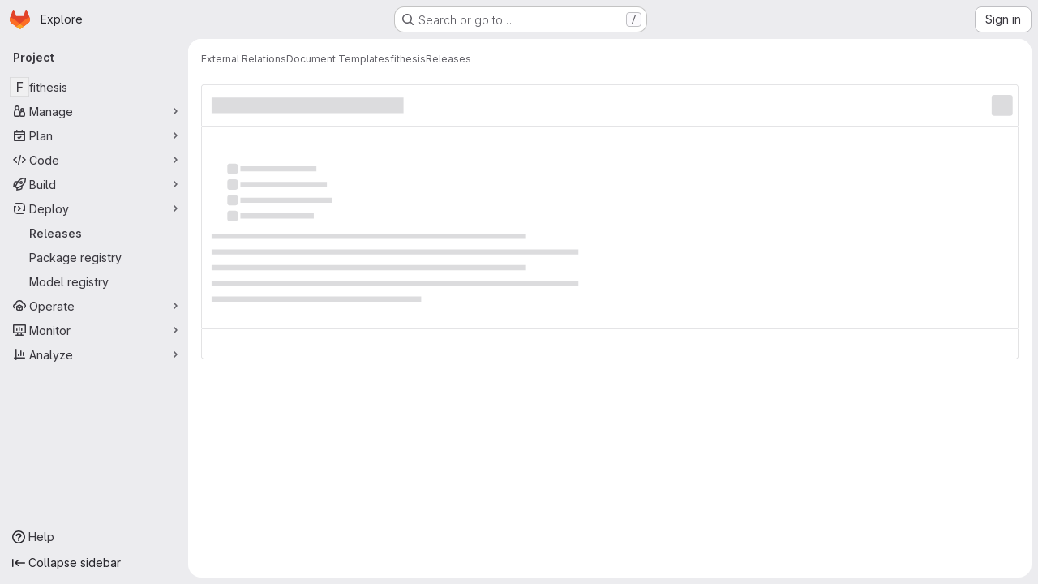

--- FILE ---
content_type: application/javascript
request_url: https://gitlab.fi.muni.cz/assets/webpack/pages.projects.releases.show.4d1d9729.chunk.js
body_size: 1777
content:
(this.webpackJsonp=this.webpackJsonp||[]).push([["pages.projects.releases.show"],{307:function(e,a,n){n("HVBj"),n("tGlJ"),e.exports=n("VvpT")},VvpT:function(e,a,n){"use strict";n.r(a);n("byxs");var t=n("ewH8"),i=n("GiFX"),r=n("5v28"),s=n("NmEs"),o=n("jlnU"),l=n("/lV4"),d=n("8eaX"),c=n("lBNs"),u=n.n(c),m=n("9+77"),p=n("V594"),f=n("/127"),h={name:"ReleaseShowApp",components:{ReleaseBlock:p.a,ReleaseSkeletonLoader:f.a},inject:{projectPath:{default:""},tagName:{default:""}},props:{deployments:{type:Array,required:!1,default:function(){return[]}}},apollo:{release:{query:u.a,variables(){return{fullPath:this.projectPath,tagName:this.tagName}},update(e){var a;return null!==(a=e.project)&&void 0!==a&&a.release?Object(m.b)(e.project.release):null},result(e){e.error||this.release||this.showFlash(new Error(`No release found in project "${this.projectPath}" with tag "${this.tagName}"`))},error(e){this.showFlash(e)}}},mounted(){Object(d.a)(this.projectPath)},methods:{showFlash(e){Object(o.createAlert)({message:Object(l.i)("Release|Something went wrong while getting the release details."),captureError:!0,error:e})}}},v=n("tBpV"),g=Object(v.a)(h,(function(){var e=this._self._c;return e("div",{staticClass:"gl-mt-3"},[this.$apollo.queries.release.loading?e("release-skeleton-loader"):this.release?e("release-block",{attrs:{release:this.release,deployments:this.deployments}}):this._e()],1)}),[],!1,null,null,null).exports;t.default.use(i.a);const k=new i.a({defaultClient:Object(r.d)()});!function(){const e=document.getElementById("js-show-release-page");if(!e)return!1;const{projectPath:a,tagName:n,deployments:i}=e.dataset;let r;try{r=JSON.parse(i)}catch{r={}}new t.default({el:e,apolloProvider:k,provide:{projectPath:a,tagName:n},render:function(e){return e(g,{props:{deployments:Object(s.g)(r,{deep:!0})}})}})}()},lBNs:function(e,a,n){var t={kind:"Document",definitions:[{kind:"OperationDefinition",operation:"query",name:{kind:"Name",value:"oneRelease"},variableDefinitions:[{kind:"VariableDefinition",variable:{kind:"Variable",name:{kind:"Name",value:"fullPath"}},type:{kind:"NonNullType",type:{kind:"NamedType",name:{kind:"Name",value:"ID"}}},directives:[]},{kind:"VariableDefinition",variable:{kind:"Variable",name:{kind:"Name",value:"tagName"}},type:{kind:"NonNullType",type:{kind:"NamedType",name:{kind:"Name",value:"String"}}},directives:[]}],directives:[],selectionSet:{kind:"SelectionSet",selections:[{kind:"Field",name:{kind:"Name",value:"project"},arguments:[{kind:"Argument",name:{kind:"Name",value:"fullPath"},value:{kind:"Variable",name:{kind:"Name",value:"fullPath"}}}],directives:[],selectionSet:{kind:"SelectionSet",selections:[{kind:"Field",name:{kind:"Name",value:"id"},arguments:[],directives:[]},{kind:"Field",name:{kind:"Name",value:"release"},arguments:[{kind:"Argument",name:{kind:"Name",value:"tagName"},value:{kind:"Variable",name:{kind:"Name",value:"tagName"}}}],directives:[],selectionSet:{kind:"SelectionSet",selections:[{kind:"FragmentSpread",name:{kind:"Name",value:"Release"},directives:[]}]}}]}}]}}],loc:{start:0,end:205}};t.loc.source={body:'#import "../fragments/release.fragment.graphql"\n\nquery oneRelease($fullPath: ID!, $tagName: String!) {\n  project(fullPath: $fullPath) {\n    id\n    release(tagName: $tagName) {\n      ...Release\n    }\n  }\n}\n',name:"GraphQL request",locationOffset:{line:1,column:1}};var i={};t.definitions=t.definitions.concat(n("oiak").definitions.filter((function(e){if("FragmentDefinition"!==e.kind)return!0;var a=e.name.value;return!i[a]&&(i[a]=!0,!0)})));var r={};function s(e,a){for(var n=0;n<e.definitions.length;n++){var t=e.definitions[n];if(t.name&&t.name.value==a)return t}}t.definitions.forEach((function(e){if(e.name){var a=new Set;!function e(a,n){if("FragmentSpread"===a.kind)n.add(a.name.value);else if("VariableDefinition"===a.kind){var t=a.type;"NamedType"===t.kind&&n.add(t.name.value)}a.selectionSet&&a.selectionSet.selections.forEach((function(a){e(a,n)})),a.variableDefinitions&&a.variableDefinitions.forEach((function(a){e(a,n)})),a.definitions&&a.definitions.forEach((function(a){e(a,n)}))}(e,a),r[e.name.value]=a}})),e.exports=t,e.exports.oneRelease=function(e,a){var n={kind:e.kind,definitions:[s(e,a)]};e.hasOwnProperty("loc")&&(n.loc=e.loc);var t=r[a]||new Set,i=new Set,o=new Set;for(t.forEach((function(e){o.add(e)}));o.size>0;){var l=o;o=new Set,l.forEach((function(e){i.has(e)||(i.add(e),(r[e]||new Set).forEach((function(e){o.add(e)})))}))}return i.forEach((function(a){var t=s(e,a);t&&n.definitions.push(t)})),n}(t,"oneRelease")}},[[307,"runtime","main","commons-pages.projects-pages.projects.activity-pages.projects.alert_management.details-pages.project-1473cf4f","commons-pages.projects.edit-pages.projects.releases.index-pages.projects.releases.show-pages.project-aad8c028","commons-pages.projects.releases.index-pages.projects.releases.show"]]]);
//# sourceMappingURL=pages.projects.releases.show.4d1d9729.chunk.js.map